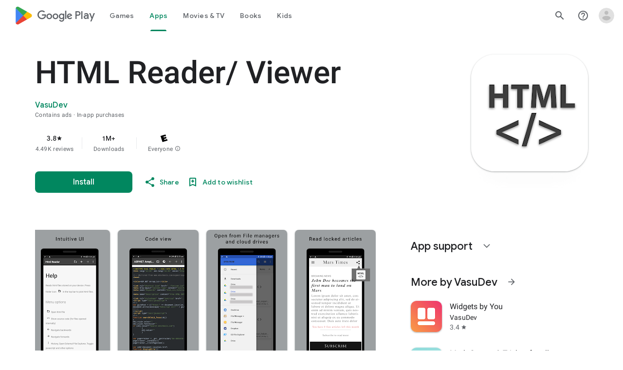

--- FILE ---
content_type: text/plain; charset=utf-8
request_url: https://play.google.com/play/log?format=json&authuser&proto_v2=true
body_size: -435
content:
["900000","1768700623272"]